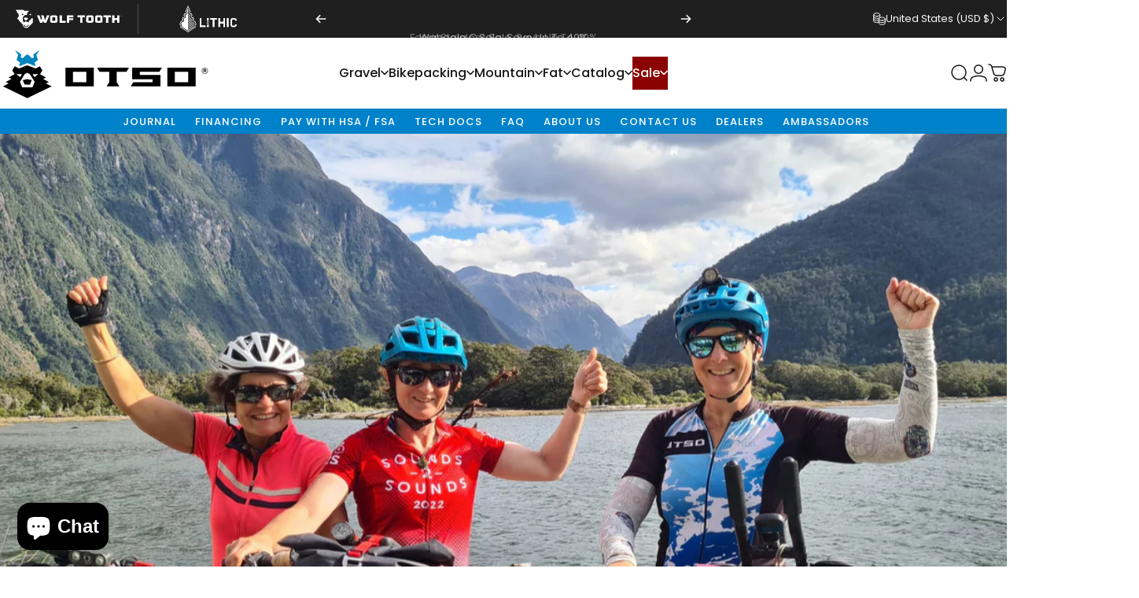

--- FILE ---
content_type: text/css
request_url: https://otsocycles.com/cdn/shop/t/68/assets/custom.css?v=50085680301114471811757533416
body_size: 320
content:
html{scroll-padding-top:130px;scroll-behavior:smooth}h1,h2{font-family:Tomorrow,sans-serif!important;font-weight:500!important;text-transform:uppercase!important}nav .heading{font-family:Tomorrow!important;text-transform:uppercase;font-weight:600;letter-spacing:.03em;line-height:.8}.drawer__menu li{margin-bottom:10px}.mega-menu__item:not(:last-child),.mega-menu__item .media:not(:last-child){overflow:visible}.header__menu>ul li:nth-child(6) .menu__item{background:#8b0000;color:#fff}.mega-menu__list li.media-card--overlap .media-card__text{background:#0082cad1;padding:10px}.menu-drawer .drawer__scrollable{max-height:unset!important}.button,.button:after{border-radius:unset!important}.topbar-section+.header-section .header:before,.header__menu>ul.with-block .menu__item,.header__menu>ul.with-block .menu__item .btn-duplicate,.product__inventory .alert,table{border-radius:0!important}.section--next-rounded,.section--next-rounded:before,.section--next-rounded :is(.banner__map,.banner__media){border-end-end-radius:0!important;border-end-start-radius:0!important}.header__corner{display:none}body.template-index .slideshow .banner{max-width:100%;border-radius:0}body.template-index .flickity-page-dot:before{background-color:#000;border-radius:var(--square-full)}body.template-index .flickity-page-dot.is-selected:before,.flickity-page-dot[aria-current=true]:before{box-shadow:0 0 0 3px #000;border-radius:var(--square-full)}body.template-index .slideshow-dots{border-block-start:0px solid rgb(var(--color-border))}body.template-index button.hidden.md\:block.pointer-events-auto{color:#000}.cross-brand-links{background:transparent;height:46px;display:flex;z-index:1}.cross-brand-links a{height:auto;display:flex;align-items:center;justify-content:center;border-right:1px solid #454f5b;color:#fff;width:50%;padding:0 20px;margin:4px 0}.cross-brand-links a:last-child{border-right:0}.cross-brand-links svg,.cross-brand-links img{width:100%;width:auto;height:34px}.cross-brand-links svg path{fill:currentColor}@media only screen and (max-width: 1024px){.utilNav{display:none}}.utilNavMobile{text-transform:uppercase;line-height:1;padding:4px 0;background:#0082ca;color:#fff;display:flex;flex-wrap:wrap;justify-content:center;align-content:center}.utilNavMobile a{font-size:small;padding:4px 8px}.swatches--round .color-swatch{--swatch-radius: unset}.swatches--round .label-swatch{--swatch-radius: 0}@media screen and (min-width: 1280px){.product__title.with-price{display:flex!important;flex-direction:column;align-items:flex-start}.product__title.with-price .price__sale,.product__title .product__price{place-self:unset!important;align-self:unset!important}}.swatches input:is([type=checkbox],[type=radio]):is(:disabled,.disabled)+.color-swatch{opacity:.25}.bold_options{overflow:hidden}.bold_option_dropdown .bold_option_element{border:1px solid black}.bold_option:not(:empty){padding-bottom:8px}.bold_option_title{margin:0 0 4px;font-weight:700!important}.bold_option label{display:flex!important;flex-direction:column;margin-bottom:6px}.bikeTableDiv tr:first-child{display:none}.bikeTableDiv td,.bikeTableDiv th{border:1px solid #ddd;padding:8px}.bikeTableDiv tr:nth-child(2n){background-color:#f2f2f2}.bikeTableDiv tr:hover{background-color:#ddd}.bikeTableDiv tr:nth-child(2){padding-top:12px;padding-bottom:12px;text-align:left;background-color:#0082ca;color:#fff}.product-card__media>.media>img{mix-blend-mode:multiply}.product-card__carousel .media img{mix-blend-mode:multiply}@media screen and (min-width: 768px){.product-card__bottom .color-swatch{--swatch-size: var(--sp-6)}}
/*# sourceMappingURL=/cdn/shop/t/68/assets/custom.css.map?v=50085680301114471811757533416 */


--- FILE ---
content_type: text/css
request_url: https://otsocycles.com/cdn/shop/t/68/assets/bold-custom.css?v=87525072020125231981750360158
body_size: -528
content:
[name=checkout] *{pointer-events:none}
/*# sourceMappingURL=/cdn/shop/t/68/assets/bold-custom.css.map?v=87525072020125231981750360158 */


--- FILE ---
content_type: text/css;charset=utf-8
request_url: https://use.typekit.net/zjt0dsb.css
body_size: 388
content:
/*
 * The Typekit service used to deliver this font or fonts for use on websites
 * is provided by Adobe and is subject to these Terms of Use
 * http://www.adobe.com/products/eulas/tou_typekit. For font license
 * information, see the list below.
 *
 * agency-fb-extended:
 *   - http://typekit.com/eulas/00000000000000003b9ae633
 *
 * © 2009-2026 Adobe Systems Incorporated. All Rights Reserved.
 */
/*{"last_published":"2018-11-17 21:28:35 UTC"}*/

@import url("https://p.typekit.net/p.css?s=1&k=zjt0dsb&ht=tk&f=30700&a=6816227&app=typekit&e=css");

@font-face {
font-family:"agency-fb-extended";
src:url("https://use.typekit.net/af/22256a/00000000000000003b9ae633/27/l?primer=7cdcb44be4a7db8877ffa5c0007b8dd865b3bbc383831fe2ea177f62257a9191&fvd=n7&v=3") format("woff2"),url("https://use.typekit.net/af/22256a/00000000000000003b9ae633/27/d?primer=7cdcb44be4a7db8877ffa5c0007b8dd865b3bbc383831fe2ea177f62257a9191&fvd=n7&v=3") format("woff"),url("https://use.typekit.net/af/22256a/00000000000000003b9ae633/27/a?primer=7cdcb44be4a7db8877ffa5c0007b8dd865b3bbc383831fe2ea177f62257a9191&fvd=n7&v=3") format("opentype");
font-display:auto;font-style:normal;font-weight:700;font-stretch:normal;
}

.tk-agency-fb-extended { font-family: "agency-fb-extended",sans-serif; }


--- FILE ---
content_type: image/svg+xml
request_url: https://otsocycles.com/cdn/shop/files/otso_logo_dark_bg.svg?v=1727361522&width=642
body_size: 572
content:
<svg viewBox="0 0 678.76 168.76" xmlns="http://www.w3.org/2000/svg" data-name="Layer 2" id="Layer_2">
  <defs>
    <style>
      .cls-1 {
        fill: none;
      }

      .cls-1, .cls-2, .cls-3, .cls-4 {
        stroke-width: 0px;
      }

      .cls-2 {
        fill: #fff;
      }

      .cls-3 {
        fill: #0082ca;
      }

      .cls-4 {
        fill: #221f1f;
      }
    </style>
  </defs>
  <g data-name="Layer 1" id="Layer_1-2">
    <path d="m671.41,69.93h-1.71v2.33h1.75c.88,0,1.36-.48,1.36-1.16,0-.78-.53-1.17-1.4-1.17Z" class="cls-1"></path>
    <rect height="33.1" width="43.15" y="78.19" x="572.59" class="cls-1"></rect>
    <path d="m671.04,65.93c-3.77,0-6.62,2.99-6.62,6.66s2.82,6.62,6.58,6.62,6.61-2.99,6.61-6.66-2.82-6.62-6.57-6.62Zm1.73,10.39l-1.69-2.55h-1.38v2.55h-1.76v-7.93h3.52c1.9,0,3.11.97,3.11,2.62,0,1.3-.7,2.1-1.71,2.47l1.94,2.85h-2.04Z" class="cls-1"></path>
    <rect height="33.1" width="43.15" y="78.19" x="241.65" class="cls-1"></rect>
    <g>
      <path d="m181.85,123.71l-17.52-9.19,7.14-3.37c.94-.44.97-1.77.04-2.26l-16.07-8.44,7.14-3.38c.94-.44.97-1.77.04-2.25l-22.06-11.59,5.52-8.73c.25-.41.25-.94,0-1.35l-12.14-19.23c-.34-.54-1.03-.74-1.61-.47l-9.3,4.4c-.08-2.29-.38-4.59-.99-6.91l9.82-6.37c.47-.31.69-.89.52-1.44l-5.4-17.1,11.33-23.43c.8-1.65-1.08-3.31-2.62-2.31l-34.58,22.27c-3.15-2.51-5.49-4.01-5.94-4.29l-.56-.35-3.36-2.11-3.36,2.11-.56.35c-.45.28-2.78,1.78-5.94,4.29L46.83.3c-1.54-1-3.43.66-2.63,2.31l11.33,23.43-5.4,17.1c-.17.54.04,1.13.52,1.44l9.83,6.37c-.61,2.31-.91,4.62-.99,6.91l-9.3-4.4c-.58-.27-1.27-.07-1.61.47l-12.14,19.23c-.26.41-.26.94,0,1.35l5.51,8.73-22.06,11.59c-.92.48-.89,1.81.05,2.25l7.14,3.38-16.07,8.44c-.92.48-.89,1.81.04,2.26l7.14,3.37L.67,123.71c-.92.48-.89,1.81.05,2.26l90.54,42.8,90.54-42.8c.94-.45.97-1.77.04-2.26ZM57.31,41.65l5.1-16.15-9.47-15.72,19.38,14.38-1.74,9.06,5.9,2.79c6.66-7.34,13.92-11.94,14.23-12.13l.56-.35.56.35c.31.2,7.57,4.8,14.23,12.13l5.9-2.79-1.73-9.06,19.38-14.38-9.47,15.72,5.1,16.15-10.73,6.95c1.54,3.58,2.31,7.13,2.31,10.58v1.52l-25.54-9.7-25.53,9.7v-1.52c0-3.45.78-7,2.31-10.58l-10.73-6.95Zm33.96,118.98L14,124.11l18.3-9.61-9.42-4.46,18.3-9.62-9.42-4.45,19.16-10.07-7.45-11.8,8.06-12.77,13.5,6.39,26.23-9.96,26.23,9.96,13.5-6.39,8.06,12.77-7.45,11.8,19.16,10.07-9.42,4.45,18.3,9.62-9.43,4.46,18.31,9.61-77.26,36.52Z" class="cls-2"></path>
      <path d="m159.65,110.04l-18.3-9.62,9.42-4.45-19.16-10.07,7.45-11.8-8.06-12.77-13.5,6.39-26.23-9.96-26.23,9.96-13.5-6.39-8.06,12.77,7.45,11.8-19.16,10.07,9.42,4.45-18.3,9.62,9.42,4.46-18.3,9.61,77.26,36.52,77.26-36.52-18.31-9.61,9.43-4.46Zm-85.1-24.43l-5.99,9.48-12.01-9.48h17.99Zm33.1,41.15h-32.77l-6.97-16.99,15.14-23.99,8.21-4.36,8.21,4.36,15.14,23.99-6.97,16.99Zm6.32-31.67l-5.99-9.48h17.99l-12.01,9.48Z" class="cls-4"></path>
      <polygon points="74.55 85.6 56.56 85.6 68.56 95.09 74.55 85.6" class="cls-2"></polygon>
      <polygon points="113.97 95.09 125.97 85.6 107.98 85.6 113.97 95.09" class="cls-2"></polygon>
      <path d="m91.26,81.42l-8.21,4.36-15.14,23.99,6.97,16.99h32.77l6.97-16.99-15.14-23.99-8.21-4.36Zm8.32,37.27h-16.63l-5.88-14.32,14.19-3.28,14.19,3.28-5.87,14.32Z" class="cls-2"></path>
      <polygon points="77.08 104.36 82.95 118.68 99.58 118.68 105.45 104.36 91.26 101.08 77.08 104.36" class="cls-4"></polygon>
      <path d="m65.73,59.19v1.52l25.53-9.7,25.54,9.7v-1.52c0-3.45-.78-7-2.31-10.58l10.73-6.95-5.1-16.15,9.47-15.72-19.38,14.38,1.73,9.06-5.9,2.79c-6.66-7.34-13.92-11.94-14.23-12.13l-.56-.35-.56.35c-.31.2-7.57,4.8-14.23,12.13l-5.9-2.79,1.74-9.06-19.38-14.38,9.47,15.72-5.1,16.15,10.73,6.95c-1.54,3.58-2.31,7.13-2.31,10.58Z" class="cls-3"></path>
    </g>
    <polygon points="328.13 78.19 359.51 78.19 359.51 111.29 351.03 124.96 392.18 124.96 383.7 111.29 383.7 78.19 415.14 78.19 423.62 64.52 319.66 64.52 328.13 78.19" class="cls-2"></polygon>
    <polygon points="522.23 78.19 530.71 64.52 434.22 64.52 434.22 101.58 500.58 101.58 500.58 111.29 437.88 111.29 429.4 124.96 525.88 124.96 525.88 87.9 458.48 87.9 458.48 78.19 522.23 78.19" class="cls-2"></polygon>
    <path d="m217.4,124.96h91.66v-60.44h-91.66v60.44Zm24.25-46.77h43.15v33.1h-43.15v-33.1Z" class="cls-2"></path>
    <path d="m548.34,124.96h91.66v-60.44h-91.66v60.44Zm24.25-46.77h43.15v33.1h-43.15v-33.1Z" class="cls-2"></path>
    <path d="m674.58,71c0-1.65-1.22-2.62-3.11-2.62h-3.52v7.93h1.76v-2.55h1.38l1.69,2.55h2.04l-1.94-2.85c1.01-.37,1.71-1.17,1.71-2.47Zm-3.13,1.26h-1.75v-2.33h1.71c.87,0,1.4.39,1.4,1.17,0,.68-.47,1.16-1.36,1.16Z" class="cls-2"></path>
    <path d="m671.04,64.82c-4.35,0-7.77,3.53-7.77,7.77s3.38,7.72,7.72,7.72,7.77-3.53,7.77-7.76-3.38-7.73-7.72-7.73Zm-.04,14.38c-3.76,0-6.58-2.95-6.58-6.62s2.85-6.66,6.62-6.66,6.57,2.94,6.57,6.62-2.84,6.66-6.61,6.66Z" class="cls-2"></path>
  </g>
</svg>

--- FILE ---
content_type: image/svg+xml
request_url: https://cdn.shopify.com/s/files/1/1225/6884/files/wt_logo_horiz_white.svg?v=1727277721
body_size: 430
content:
<svg viewBox="0 0 541.17 92.24" xmlns="http://www.w3.org/2000/svg" data-sanitized-data-name="Layer 2" data-name="Layer 2" id="Layer_2">
  <defs>
    <style>
      .cls-1 {
        fill: #fff;
        stroke-width: 0px;
      }
    </style>
  </defs>
  <g data-sanitized-data-name="Layer 1" data-name="Layer 1" id="Layer_1-2">
    <g>
      <path d="m136.22,65.83h-11.65l-16.32-37.65h13.11l9,24.76,4.17-10.63-5.06-14.13h12.94l7.88,24.76,9.01-24.76h13.11l-16.32,37.65h-11.65l-4.05-10.47-4.17,10.47Z" class="cls-1"></path>
      <path d="m213.33,54.47c0,4.28-.73,6.7-2.65,8.55-1.97,1.92-4.45,2.7-8.61,2.7h-15.03c-4.16,0-6.64-.79-8.61-2.7-1.91-1.86-2.64-4.27-2.64-8.55v-14.97c0-4.28.73-6.7,2.64-8.61,1.91-1.91,4.45-2.7,8.61-2.7h15.03c4.16,0,6.7.79,8.61,2.7,1.91,1.91,2.65,4.33,2.65,8.61v14.97Zm-25.16-16.49c-.45,0-.73.28-.73.73v16.54c0,.45.28.73.73.73h12.78c.45,0,.73-.28.73-.73v-16.54c0-.45-.28-.73-.73-.73h-12.78Z" class="cls-1"></path>
      <path d="m235.84,28.18v27.8h19.53l-.79,9.74h-30.39V28.18h11.65Z" class="cls-1"></path>
      <path d="m273.38,37.92v4.9h20.99l-.73,9h-20.26v13.9h-11.65V28.18h32.64v9.74h-20.99Z" class="cls-1"></path>
    </g>
    <g>
      <path d="m340.99,65.72h-11.65v-27.8h-13.34v-9.74h38.27v9.74h-13.28v27.8Z" class="cls-1"></path>
      <path d="m397.77,54.47c0,4.28-.73,6.7-2.64,8.55-1.97,1.92-4.45,2.7-8.61,2.7h-15.02c-4.17,0-6.64-.79-8.61-2.7-1.91-1.86-2.64-4.28-2.64-8.55v-14.97c0-4.28.73-6.7,2.64-8.61,1.92-1.91,4.45-2.7,8.61-2.7h15.02c4.16,0,6.7.79,8.61,2.7,1.91,1.91,2.64,4.33,2.64,8.61v14.97Zm-25.16-16.49c-.45,0-.73.28-.73.73v16.54c0,.45.28.73.73.73h12.78c.45,0,.73-.28.73-.73v-16.54c0-.45-.28-.73-.73-.73h-12.78Z" class="cls-1"></path>
      <path d="m443.53,54.47c0,4.28-.73,6.7-2.65,8.55-1.97,1.92-4.45,2.7-8.61,2.7h-15.03c-4.16,0-6.64-.79-8.61-2.7-1.91-1.86-2.65-4.28-2.65-8.55v-14.97c0-4.28.73-6.7,2.65-8.61,1.91-1.91,4.45-2.7,8.61-2.7h15.03c4.16,0,6.7.79,8.61,2.7,1.91,1.91,2.65,4.33,2.65,8.61v14.97Zm-25.16-16.49c-.45,0-.73.28-.73.73v16.54c0,.45.28.73.73.73h12.78c.45,0,.73-.28.73-.73v-16.54c0-.45-.28-.73-.73-.73h-12.78Z" class="cls-1"></path>
      <path d="m473.08,65.72h-11.65v-27.8h-13.34v-9.74h38.27v9.74h-13.28v27.8Z" class="cls-1"></path>
      <path d="m504.37,65.72h-11.65V28.18h11.65v13.9h14.24v-13.9h11.65v37.54h-11.65v-13.9h-14.24v13.9Z" class="cls-1"></path>
    </g>
    <g>
      <path d="m84.25,40.7l-16.71,16.67v8.78h-.05l-7.54-7.54v5.72s-6.06-6.13-6.06-6.13h-2.51l-6.06,6.13v-5.6s-7.43,7.42-7.43,7.42h-.05v-8.92c-.78-.94-1.44-2.02-1.94-3.21h0s0-.04-.01-.05h.01v-16.15s11.65-11.66,11.65-11.66h11.16v-11.16l9.55-9.57h-22.21L36.6,0H0l10.39,17.95h4.2l-2.11,3.61,4.5,7.77-9.65,16.68,10.05,5.8-1.55,2.69,20.15,20.14v4.8h-.03s.02.04.03.06v.03h.01c3.17,7.52,9.88,12.71,17.64,12.71,4.98,0,9.52-2.13,12.97-5.64h0l20.73-20.76v-19.74l-3.11-5.4ZM30.96,22.64c0-1.24.47-2.37,1.24-3.22l8.16,4.71c-.63,1.93-2.44,3.33-4.58,3.33-2.66,0-4.82-2.16-4.82-4.82Zm22.63,64.85c-3.41,0-6.56-1.13-9.09-3.03h0c-2.13-1.58-3.83-3.71-4.89-6.18h.01s0-.02,0-.02h.01l4.87-4.87v9.1s.01.01.02.02l3.73-3.69v4.51c1.65.7,3.45,1.09,5.34,1.09s3.66-.38,5.28-1.06v-4.53s3.76,3.72,3.76,3.72c0,0,0,0,0,0v-9.14l4.87,4.87h.06c-2.32,5.42-7.7,9.23-13.97,9.23Z" class="cls-1"></path>
      <path d="m62.51,42.28c-3-1.76-6.74-2.81-10.8-2.81s-7.8,1.05-10.8,2.81h.02v4.04l4.72,2.79,2.71,4.54c1.07.36,2.21.56,3.39.56s2.32-.2,3.39-.56l2.71-4.54,4.71-2.79v-4.05h-.04Z" class="cls-1"></path>
      <path d="m69.34,24.13c.63,1.93,2.44,3.33,4.58,3.33,2.66,0,4.82-2.16,4.82-4.82,0-1.24-.47-2.37-1.24-3.22l-8.16,4.71Z" class="cls-1"></path>
    </g>
    <path d="m535.89,31.95c0-1.51,1.18-2.59,2.61-2.59s2.66,1.08,2.66,2.59-1.2,2.58-2.66,2.58-2.61-1.1-2.61-2.58Zm4.8,0c0-1.31-.93-2.17-2.18-2.17s-2.12.86-2.12,2.17.89,2.16,2.12,2.16,2.18-.86,2.18-2.16Zm-1,1.41h-.58l-.47-.71s-.11.01-.17.01h-.36v.7h-.53v-2.86h.88c.83,0,1.23.51,1.23,1.08,0,.39-.19.75-.57.93l.57.84Zm-1.23-1.12c.49,0,.7-.24.7-.64s-.21-.65-.7-.65h-.35v1.29h.35Z" class="cls-1"></path>
  </g>
</svg>

--- FILE ---
content_type: text/javascript
request_url: https://otsocycles.com/cdn/shop/t/68/assets/csp-options.js?v=116207495300250374721750360158
body_size: 171
content:
var Shopify=Shopify||{};Shopify.money_format="${{amount}}",Shopify.formatMoney=function(cents,format){typeof cents=="string"&&(cents=cents.replace(".",""));var value="",placeholderRegex=/\{\{\s*(\w+)\s*\}\}/,formatString=format||this.money_format;function defaultOption(opt,def){return typeof opt>"u"?def:opt}function formatWithDelimiters(number,precision,thousands,decimal){if(precision=defaultOption(precision,2),thousands=defaultOption(thousands,","),decimal=defaultOption(decimal,"."),isNaN(number)||number==null)return 0;number=(number/100).toFixed(precision);var parts=number.split("."),dollars=parts[0].replace(/(\d)(?=(\d\d\d)+(?!\d))/g,"$1"+thousands),cents2=parts[1]?decimal+parts[1]:"";return dollars+cents2}switch(formatString.match(placeholderRegex)[1]){case"amount":value=formatWithDelimiters(cents,2);break;case"amount_no_decimals":value=formatWithDelimiters(cents,0);break;case"amount_with_comma_separator":value=formatWithDelimiters(cents,2,".",",");break;case"amount_no_decimals_with_comma_separator":value=formatWithDelimiters(cents,0,".",",");break}return formatString.replace(placeholderRegex,value)};const handleBoldCartPricing=(cart={})=>{cart.constructor===Object&&Object.keys(cart).length===0&&(cart=BOLD.common.cartDoctor.cart),typeof window.BOLD<"u"&&typeof window.BOLD.common<"u"&&typeof window.BOLD.common.cartDoctor<"u"&&(cart=window.BOLD.common.cartDoctor.fix(cart));const moneyFormat=JSON.parse(document.querySelector("#bold-platform-data").text).shop.money_format,cartItemRows=document.querySelectorAll(".cart-item"),itemPriceQuerySelector=".itemPrice",itemLinePriceQuerySelector=".itemLinePrice";cart.items.forEach((cartItem,index)=>{cartItemRows.forEach(cartRow=>{if(cartRow.dataset.cartItemKey===cartItem.key){let properIndex=parseInt(cartRow.id.slice(-2))-1;const itemPrice=cartRow.querySelector(itemPriceQuerySelector),itemLinePrice=cartRow.querySelectorAll(itemLinePriceQuerySelector),adjustedItem=BOLD.pre.getCartItem(properIndex);let totalOptionPrices=0;adjustedItem&&adjustedItem.properties._boldVariantPrices&&adjustedItem.properties._boldVariantPrices.split(",").forEach(price=>{price=parseInt(price),totalOptionPrices+=price}),adjustedItem&&adjustedItem.discount?(itemPrice.innerHTML=Shopify.formatMoney(adjustedItem.price+totalOptionPrices,moneyFormat),itemLinePrice.forEach(linePrice=>{linePrice.innerHTML=Shopify.formatMoney((adjustedItem.price+totalOptionPrices)*adjustedItem.quantity,moneyFormat)})):(itemPrice.innerHTML=Shopify.formatMoney(cartItem.discounted_price,moneyFormat),itemLinePrice.forEach(linePrice=>{linePrice.innerHTML=Shopify.formatMoney(cartItem.discounted_price*cartItem.quantity,moneyFormat)}))}})})};window.addEventListener("load",()=>{handleBoldCartPricing()});
//# sourceMappingURL=/cdn/shop/t/68/assets/csp-options.js.map?v=116207495300250374721750360158


--- FILE ---
content_type: text/javascript
request_url: https://otsocycles.com/cdn/shop/t/68/assets/mobile-dock.js?v=19122230614610625561750360158
body_size: -265
content:
class MobileDock extends HTMLElement{constructor(){super(),new theme.initWhenVisible(this.init.bind(this))}get section(){return this.closest(".mobile-dock-section")}init(){const header=document.querySelector(".header-section");header===null?this.section.classList.add("active"):header.classList.contains("header-sticky")||(this.scrollY=parseInt(header.getBoundingClientRect().bottom),window.addEventListener("scroll",theme.utils.throttle(this.onScroll.bind(this)),!1)),setTimeout(()=>{document.documentElement.style.setProperty("--mobile-dock-height",`${this.offsetHeight}px`)})}onScroll(){window.scrollY>=this.scrollY?this.section.classList.add("active"):this.section.classList.remove("active")}}customElements.define("mobile-dock",MobileDock);
//# sourceMappingURL=/cdn/shop/t/68/assets/mobile-dock.js.map?v=19122230614610625561750360158


--- FILE ---
content_type: image/svg+xml
request_url: https://otsocycles.com/cdn/shop/files/Otso-Logo.svg?v=1676479222&width=200
body_size: -159
content:
<?xml version="1.0" encoding="utf-8"?>
<!-- Generator: Adobe Illustrator 22.0.1, SVG Export Plug-In . SVG Version: 6.00 Build 0)  -->
<svg version="1.1" id="Artwork" xmlns="http://www.w3.org/2000/svg" xmlns:xlink="http://www.w3.org/1999/xlink" x="0px" y="0px"
	 viewBox="0 0 267.5 69.5" style="enable-background:new 0 0 267.5 69.5;" xml:space="preserve">
<style type="text/css">
	.st0{fill:#FFFFFF;}
	.st1{fill:#0083BF;}
</style>
<g>
	<g>
		<path d="M259.9,35.5c-2.2,0-3.9-1.8-3.9-3.9c0-2.2,1.7-3.9,3.9-3.9c2.2,0,3.9,1.8,3.9,3.9C263.9,33.7,262.2,35.5,259.9,35.5z
			 M260,28.2c-1.9,0-3.4,1.5-3.4,3.4c0,1.9,1.4,3.4,3.3,3.4c1.9,0,3.4-1.5,3.4-3.4C263.3,29.7,261.9,28.2,260,28.2z M260.9,32l1,1.4
			h-1l-0.9-1.3h-0.7v1.3h-0.9v-4h1.8c1,0,1.6,0.5,1.6,1.3C261.8,31.4,261.4,31.8,260.9,32z M260.2,30.2h-0.9v1.2h0.9
			c0.4,0,0.7-0.2,0.7-0.6C260.9,30.4,260.6,30.2,260.2,30.2z"/>
	</g>
	<g>
		<polygon points="34.6,65.8 3.7,51.2 11,47.4 7.2,45.6 14.6,41.7 10.8,39.9 18.5,35.9 15.5,31.2 18.7,26 24.1,28.6 34.6,24.6 
			45.1,28.6 50.6,26 53.8,31.2 50.8,35.9 58.5,39.9 54.7,41.7 62,45.6 58.3,47.4 65.6,51.2 		"/>
		<polygon class="st0" points="25.5,39.6 20.7,35.8 27.9,35.8 		"/>
		<polygon class="st0" points="43.7,39.6 41.3,35.8 48.5,35.8 		"/>
		<polygon class="st0" points="41.2,52.3 28.1,52.3 25.3,45.5 31.3,35.8 34.6,34.1 37.9,35.8 44,45.5 		"/>
		<polygon points="38,49 31.3,49 28.9,43.3 34.6,42 40.3,43.3 		"/>
		<g>
			<path class="st1" d="M44.9,25.8l-10.2-3.9l-10.2,3.9v-0.6c0-1.4,0.3-2.8,0.9-4.2L21,18.2l2-6.5l-3.8-6.3l7.8,5.8l-0.7,3.6
				l2.4,1.1c2.7-2.9,5.6-4.8,5.7-4.9l0.2-0.1l0.2,0.1c0.1,0.1,3,1.9,5.7,4.9l2.4-1.1l-0.7-3.6L50,5.4l-3.8,6.3l2,6.5l-4.3,2.8
				c0.6,1.4,0.9,2.9,0.9,4.2V25.8z"/>
		</g>
	</g>
	<g>
		<g>
			<polygon points="126.4,32.9 138.6,32.9 138.6,45.9 135.3,51.2 151.4,51.2 148.1,45.9 148.1,32.9 160.4,32.9 163.7,27.6 
				123.1,27.6 			"/>
			<polygon points="202.2,32.9 205.5,27.6 167.8,27.6 167.8,42.1 193.7,42.1 193.7,45.9 169.2,45.9 165.9,51.2 203.6,51.2 
				203.6,36.7 177.3,36.7 177.3,32.9 			"/>
		</g>
		<path d="M83.2,51.2h35.8V27.6H83.2V51.2z M109.5,32.9v12.9H92.6V32.9H109.5z"/>
		<path d="M212.4,51.2h35.8V27.6h-35.8V51.2z M238.7,32.9v12.9h-16.8V32.9H238.7z"/>
	</g>
</g>
</svg>


--- FILE ---
content_type: image/svg+xml
request_url: https://otsocycles.com/cdn/shop/files/Otso-Logo.svg?v=1676479222&width=268
body_size: 205
content:
<?xml version="1.0" encoding="utf-8"?>
<!-- Generator: Adobe Illustrator 22.0.1, SVG Export Plug-In . SVG Version: 6.00 Build 0)  -->
<svg version="1.1" id="Artwork" xmlns="http://www.w3.org/2000/svg" xmlns:xlink="http://www.w3.org/1999/xlink" x="0px" y="0px"
	 viewBox="0 0 267.5 69.5" style="enable-background:new 0 0 267.5 69.5;" xml:space="preserve">
<style type="text/css">
	.st0{fill:#FFFFFF;}
	.st1{fill:#0083BF;}
</style>
<g>
	<g>
		<path d="M259.9,35.5c-2.2,0-3.9-1.8-3.9-3.9c0-2.2,1.7-3.9,3.9-3.9c2.2,0,3.9,1.8,3.9,3.9C263.9,33.7,262.2,35.5,259.9,35.5z
			 M260,28.2c-1.9,0-3.4,1.5-3.4,3.4c0,1.9,1.4,3.4,3.3,3.4c1.9,0,3.4-1.5,3.4-3.4C263.3,29.7,261.9,28.2,260,28.2z M260.9,32l1,1.4
			h-1l-0.9-1.3h-0.7v1.3h-0.9v-4h1.8c1,0,1.6,0.5,1.6,1.3C261.8,31.4,261.4,31.8,260.9,32z M260.2,30.2h-0.9v1.2h0.9
			c0.4,0,0.7-0.2,0.7-0.6C260.9,30.4,260.6,30.2,260.2,30.2z"/>
	</g>
	<g>
		<polygon points="34.6,65.8 3.7,51.2 11,47.4 7.2,45.6 14.6,41.7 10.8,39.9 18.5,35.9 15.5,31.2 18.7,26 24.1,28.6 34.6,24.6 
			45.1,28.6 50.6,26 53.8,31.2 50.8,35.9 58.5,39.9 54.7,41.7 62,45.6 58.3,47.4 65.6,51.2 		"/>
		<polygon class="st0" points="25.5,39.6 20.7,35.8 27.9,35.8 		"/>
		<polygon class="st0" points="43.7,39.6 41.3,35.8 48.5,35.8 		"/>
		<polygon class="st0" points="41.2,52.3 28.1,52.3 25.3,45.5 31.3,35.8 34.6,34.1 37.9,35.8 44,45.5 		"/>
		<polygon points="38,49 31.3,49 28.9,43.3 34.6,42 40.3,43.3 		"/>
		<g>
			<path class="st1" d="M44.9,25.8l-10.2-3.9l-10.2,3.9v-0.6c0-1.4,0.3-2.8,0.9-4.2L21,18.2l2-6.5l-3.8-6.3l7.8,5.8l-0.7,3.6
				l2.4,1.1c2.7-2.9,5.6-4.8,5.7-4.9l0.2-0.1l0.2,0.1c0.1,0.1,3,1.9,5.7,4.9l2.4-1.1l-0.7-3.6L50,5.4l-3.8,6.3l2,6.5l-4.3,2.8
				c0.6,1.4,0.9,2.9,0.9,4.2V25.8z"/>
		</g>
	</g>
	<g>
		<g>
			<polygon points="126.4,32.9 138.6,32.9 138.6,45.9 135.3,51.2 151.4,51.2 148.1,45.9 148.1,32.9 160.4,32.9 163.7,27.6 
				123.1,27.6 			"/>
			<polygon points="202.2,32.9 205.5,27.6 167.8,27.6 167.8,42.1 193.7,42.1 193.7,45.9 169.2,45.9 165.9,51.2 203.6,51.2 
				203.6,36.7 177.3,36.7 177.3,32.9 			"/>
		</g>
		<path d="M83.2,51.2h35.8V27.6H83.2V51.2z M109.5,32.9v12.9H92.6V32.9H109.5z"/>
		<path d="M212.4,51.2h35.8V27.6h-35.8V51.2z M238.7,32.9v12.9h-16.8V32.9H238.7z"/>
	</g>
</g>
</svg>
